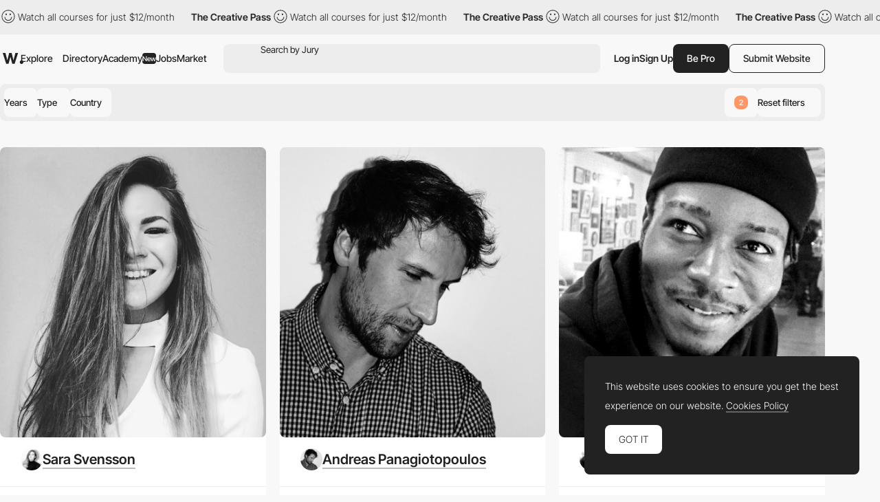

--- FILE ---
content_type: text/html; charset=utf-8
request_url: https://www.google.com/recaptcha/api2/anchor?ar=1&k=6LdYct0kAAAAAHlky5jhQhrvSRt_4vOJkzbVs2Oa&co=aHR0cDovL3d3dy5hd3d3YXJkcy5jb206ODA4MA..&hl=en&v=N67nZn4AqZkNcbeMu4prBgzg&size=invisible&anchor-ms=20000&execute-ms=30000&cb=r2v3pxpq7u0o
body_size: 48797
content:
<!DOCTYPE HTML><html dir="ltr" lang="en"><head><meta http-equiv="Content-Type" content="text/html; charset=UTF-8">
<meta http-equiv="X-UA-Compatible" content="IE=edge">
<title>reCAPTCHA</title>
<style type="text/css">
/* cyrillic-ext */
@font-face {
  font-family: 'Roboto';
  font-style: normal;
  font-weight: 400;
  font-stretch: 100%;
  src: url(//fonts.gstatic.com/s/roboto/v48/KFO7CnqEu92Fr1ME7kSn66aGLdTylUAMa3GUBHMdazTgWw.woff2) format('woff2');
  unicode-range: U+0460-052F, U+1C80-1C8A, U+20B4, U+2DE0-2DFF, U+A640-A69F, U+FE2E-FE2F;
}
/* cyrillic */
@font-face {
  font-family: 'Roboto';
  font-style: normal;
  font-weight: 400;
  font-stretch: 100%;
  src: url(//fonts.gstatic.com/s/roboto/v48/KFO7CnqEu92Fr1ME7kSn66aGLdTylUAMa3iUBHMdazTgWw.woff2) format('woff2');
  unicode-range: U+0301, U+0400-045F, U+0490-0491, U+04B0-04B1, U+2116;
}
/* greek-ext */
@font-face {
  font-family: 'Roboto';
  font-style: normal;
  font-weight: 400;
  font-stretch: 100%;
  src: url(//fonts.gstatic.com/s/roboto/v48/KFO7CnqEu92Fr1ME7kSn66aGLdTylUAMa3CUBHMdazTgWw.woff2) format('woff2');
  unicode-range: U+1F00-1FFF;
}
/* greek */
@font-face {
  font-family: 'Roboto';
  font-style: normal;
  font-weight: 400;
  font-stretch: 100%;
  src: url(//fonts.gstatic.com/s/roboto/v48/KFO7CnqEu92Fr1ME7kSn66aGLdTylUAMa3-UBHMdazTgWw.woff2) format('woff2');
  unicode-range: U+0370-0377, U+037A-037F, U+0384-038A, U+038C, U+038E-03A1, U+03A3-03FF;
}
/* math */
@font-face {
  font-family: 'Roboto';
  font-style: normal;
  font-weight: 400;
  font-stretch: 100%;
  src: url(//fonts.gstatic.com/s/roboto/v48/KFO7CnqEu92Fr1ME7kSn66aGLdTylUAMawCUBHMdazTgWw.woff2) format('woff2');
  unicode-range: U+0302-0303, U+0305, U+0307-0308, U+0310, U+0312, U+0315, U+031A, U+0326-0327, U+032C, U+032F-0330, U+0332-0333, U+0338, U+033A, U+0346, U+034D, U+0391-03A1, U+03A3-03A9, U+03B1-03C9, U+03D1, U+03D5-03D6, U+03F0-03F1, U+03F4-03F5, U+2016-2017, U+2034-2038, U+203C, U+2040, U+2043, U+2047, U+2050, U+2057, U+205F, U+2070-2071, U+2074-208E, U+2090-209C, U+20D0-20DC, U+20E1, U+20E5-20EF, U+2100-2112, U+2114-2115, U+2117-2121, U+2123-214F, U+2190, U+2192, U+2194-21AE, U+21B0-21E5, U+21F1-21F2, U+21F4-2211, U+2213-2214, U+2216-22FF, U+2308-230B, U+2310, U+2319, U+231C-2321, U+2336-237A, U+237C, U+2395, U+239B-23B7, U+23D0, U+23DC-23E1, U+2474-2475, U+25AF, U+25B3, U+25B7, U+25BD, U+25C1, U+25CA, U+25CC, U+25FB, U+266D-266F, U+27C0-27FF, U+2900-2AFF, U+2B0E-2B11, U+2B30-2B4C, U+2BFE, U+3030, U+FF5B, U+FF5D, U+1D400-1D7FF, U+1EE00-1EEFF;
}
/* symbols */
@font-face {
  font-family: 'Roboto';
  font-style: normal;
  font-weight: 400;
  font-stretch: 100%;
  src: url(//fonts.gstatic.com/s/roboto/v48/KFO7CnqEu92Fr1ME7kSn66aGLdTylUAMaxKUBHMdazTgWw.woff2) format('woff2');
  unicode-range: U+0001-000C, U+000E-001F, U+007F-009F, U+20DD-20E0, U+20E2-20E4, U+2150-218F, U+2190, U+2192, U+2194-2199, U+21AF, U+21E6-21F0, U+21F3, U+2218-2219, U+2299, U+22C4-22C6, U+2300-243F, U+2440-244A, U+2460-24FF, U+25A0-27BF, U+2800-28FF, U+2921-2922, U+2981, U+29BF, U+29EB, U+2B00-2BFF, U+4DC0-4DFF, U+FFF9-FFFB, U+10140-1018E, U+10190-1019C, U+101A0, U+101D0-101FD, U+102E0-102FB, U+10E60-10E7E, U+1D2C0-1D2D3, U+1D2E0-1D37F, U+1F000-1F0FF, U+1F100-1F1AD, U+1F1E6-1F1FF, U+1F30D-1F30F, U+1F315, U+1F31C, U+1F31E, U+1F320-1F32C, U+1F336, U+1F378, U+1F37D, U+1F382, U+1F393-1F39F, U+1F3A7-1F3A8, U+1F3AC-1F3AF, U+1F3C2, U+1F3C4-1F3C6, U+1F3CA-1F3CE, U+1F3D4-1F3E0, U+1F3ED, U+1F3F1-1F3F3, U+1F3F5-1F3F7, U+1F408, U+1F415, U+1F41F, U+1F426, U+1F43F, U+1F441-1F442, U+1F444, U+1F446-1F449, U+1F44C-1F44E, U+1F453, U+1F46A, U+1F47D, U+1F4A3, U+1F4B0, U+1F4B3, U+1F4B9, U+1F4BB, U+1F4BF, U+1F4C8-1F4CB, U+1F4D6, U+1F4DA, U+1F4DF, U+1F4E3-1F4E6, U+1F4EA-1F4ED, U+1F4F7, U+1F4F9-1F4FB, U+1F4FD-1F4FE, U+1F503, U+1F507-1F50B, U+1F50D, U+1F512-1F513, U+1F53E-1F54A, U+1F54F-1F5FA, U+1F610, U+1F650-1F67F, U+1F687, U+1F68D, U+1F691, U+1F694, U+1F698, U+1F6AD, U+1F6B2, U+1F6B9-1F6BA, U+1F6BC, U+1F6C6-1F6CF, U+1F6D3-1F6D7, U+1F6E0-1F6EA, U+1F6F0-1F6F3, U+1F6F7-1F6FC, U+1F700-1F7FF, U+1F800-1F80B, U+1F810-1F847, U+1F850-1F859, U+1F860-1F887, U+1F890-1F8AD, U+1F8B0-1F8BB, U+1F8C0-1F8C1, U+1F900-1F90B, U+1F93B, U+1F946, U+1F984, U+1F996, U+1F9E9, U+1FA00-1FA6F, U+1FA70-1FA7C, U+1FA80-1FA89, U+1FA8F-1FAC6, U+1FACE-1FADC, U+1FADF-1FAE9, U+1FAF0-1FAF8, U+1FB00-1FBFF;
}
/* vietnamese */
@font-face {
  font-family: 'Roboto';
  font-style: normal;
  font-weight: 400;
  font-stretch: 100%;
  src: url(//fonts.gstatic.com/s/roboto/v48/KFO7CnqEu92Fr1ME7kSn66aGLdTylUAMa3OUBHMdazTgWw.woff2) format('woff2');
  unicode-range: U+0102-0103, U+0110-0111, U+0128-0129, U+0168-0169, U+01A0-01A1, U+01AF-01B0, U+0300-0301, U+0303-0304, U+0308-0309, U+0323, U+0329, U+1EA0-1EF9, U+20AB;
}
/* latin-ext */
@font-face {
  font-family: 'Roboto';
  font-style: normal;
  font-weight: 400;
  font-stretch: 100%;
  src: url(//fonts.gstatic.com/s/roboto/v48/KFO7CnqEu92Fr1ME7kSn66aGLdTylUAMa3KUBHMdazTgWw.woff2) format('woff2');
  unicode-range: U+0100-02BA, U+02BD-02C5, U+02C7-02CC, U+02CE-02D7, U+02DD-02FF, U+0304, U+0308, U+0329, U+1D00-1DBF, U+1E00-1E9F, U+1EF2-1EFF, U+2020, U+20A0-20AB, U+20AD-20C0, U+2113, U+2C60-2C7F, U+A720-A7FF;
}
/* latin */
@font-face {
  font-family: 'Roboto';
  font-style: normal;
  font-weight: 400;
  font-stretch: 100%;
  src: url(//fonts.gstatic.com/s/roboto/v48/KFO7CnqEu92Fr1ME7kSn66aGLdTylUAMa3yUBHMdazQ.woff2) format('woff2');
  unicode-range: U+0000-00FF, U+0131, U+0152-0153, U+02BB-02BC, U+02C6, U+02DA, U+02DC, U+0304, U+0308, U+0329, U+2000-206F, U+20AC, U+2122, U+2191, U+2193, U+2212, U+2215, U+FEFF, U+FFFD;
}
/* cyrillic-ext */
@font-face {
  font-family: 'Roboto';
  font-style: normal;
  font-weight: 500;
  font-stretch: 100%;
  src: url(//fonts.gstatic.com/s/roboto/v48/KFO7CnqEu92Fr1ME7kSn66aGLdTylUAMa3GUBHMdazTgWw.woff2) format('woff2');
  unicode-range: U+0460-052F, U+1C80-1C8A, U+20B4, U+2DE0-2DFF, U+A640-A69F, U+FE2E-FE2F;
}
/* cyrillic */
@font-face {
  font-family: 'Roboto';
  font-style: normal;
  font-weight: 500;
  font-stretch: 100%;
  src: url(//fonts.gstatic.com/s/roboto/v48/KFO7CnqEu92Fr1ME7kSn66aGLdTylUAMa3iUBHMdazTgWw.woff2) format('woff2');
  unicode-range: U+0301, U+0400-045F, U+0490-0491, U+04B0-04B1, U+2116;
}
/* greek-ext */
@font-face {
  font-family: 'Roboto';
  font-style: normal;
  font-weight: 500;
  font-stretch: 100%;
  src: url(//fonts.gstatic.com/s/roboto/v48/KFO7CnqEu92Fr1ME7kSn66aGLdTylUAMa3CUBHMdazTgWw.woff2) format('woff2');
  unicode-range: U+1F00-1FFF;
}
/* greek */
@font-face {
  font-family: 'Roboto';
  font-style: normal;
  font-weight: 500;
  font-stretch: 100%;
  src: url(//fonts.gstatic.com/s/roboto/v48/KFO7CnqEu92Fr1ME7kSn66aGLdTylUAMa3-UBHMdazTgWw.woff2) format('woff2');
  unicode-range: U+0370-0377, U+037A-037F, U+0384-038A, U+038C, U+038E-03A1, U+03A3-03FF;
}
/* math */
@font-face {
  font-family: 'Roboto';
  font-style: normal;
  font-weight: 500;
  font-stretch: 100%;
  src: url(//fonts.gstatic.com/s/roboto/v48/KFO7CnqEu92Fr1ME7kSn66aGLdTylUAMawCUBHMdazTgWw.woff2) format('woff2');
  unicode-range: U+0302-0303, U+0305, U+0307-0308, U+0310, U+0312, U+0315, U+031A, U+0326-0327, U+032C, U+032F-0330, U+0332-0333, U+0338, U+033A, U+0346, U+034D, U+0391-03A1, U+03A3-03A9, U+03B1-03C9, U+03D1, U+03D5-03D6, U+03F0-03F1, U+03F4-03F5, U+2016-2017, U+2034-2038, U+203C, U+2040, U+2043, U+2047, U+2050, U+2057, U+205F, U+2070-2071, U+2074-208E, U+2090-209C, U+20D0-20DC, U+20E1, U+20E5-20EF, U+2100-2112, U+2114-2115, U+2117-2121, U+2123-214F, U+2190, U+2192, U+2194-21AE, U+21B0-21E5, U+21F1-21F2, U+21F4-2211, U+2213-2214, U+2216-22FF, U+2308-230B, U+2310, U+2319, U+231C-2321, U+2336-237A, U+237C, U+2395, U+239B-23B7, U+23D0, U+23DC-23E1, U+2474-2475, U+25AF, U+25B3, U+25B7, U+25BD, U+25C1, U+25CA, U+25CC, U+25FB, U+266D-266F, U+27C0-27FF, U+2900-2AFF, U+2B0E-2B11, U+2B30-2B4C, U+2BFE, U+3030, U+FF5B, U+FF5D, U+1D400-1D7FF, U+1EE00-1EEFF;
}
/* symbols */
@font-face {
  font-family: 'Roboto';
  font-style: normal;
  font-weight: 500;
  font-stretch: 100%;
  src: url(//fonts.gstatic.com/s/roboto/v48/KFO7CnqEu92Fr1ME7kSn66aGLdTylUAMaxKUBHMdazTgWw.woff2) format('woff2');
  unicode-range: U+0001-000C, U+000E-001F, U+007F-009F, U+20DD-20E0, U+20E2-20E4, U+2150-218F, U+2190, U+2192, U+2194-2199, U+21AF, U+21E6-21F0, U+21F3, U+2218-2219, U+2299, U+22C4-22C6, U+2300-243F, U+2440-244A, U+2460-24FF, U+25A0-27BF, U+2800-28FF, U+2921-2922, U+2981, U+29BF, U+29EB, U+2B00-2BFF, U+4DC0-4DFF, U+FFF9-FFFB, U+10140-1018E, U+10190-1019C, U+101A0, U+101D0-101FD, U+102E0-102FB, U+10E60-10E7E, U+1D2C0-1D2D3, U+1D2E0-1D37F, U+1F000-1F0FF, U+1F100-1F1AD, U+1F1E6-1F1FF, U+1F30D-1F30F, U+1F315, U+1F31C, U+1F31E, U+1F320-1F32C, U+1F336, U+1F378, U+1F37D, U+1F382, U+1F393-1F39F, U+1F3A7-1F3A8, U+1F3AC-1F3AF, U+1F3C2, U+1F3C4-1F3C6, U+1F3CA-1F3CE, U+1F3D4-1F3E0, U+1F3ED, U+1F3F1-1F3F3, U+1F3F5-1F3F7, U+1F408, U+1F415, U+1F41F, U+1F426, U+1F43F, U+1F441-1F442, U+1F444, U+1F446-1F449, U+1F44C-1F44E, U+1F453, U+1F46A, U+1F47D, U+1F4A3, U+1F4B0, U+1F4B3, U+1F4B9, U+1F4BB, U+1F4BF, U+1F4C8-1F4CB, U+1F4D6, U+1F4DA, U+1F4DF, U+1F4E3-1F4E6, U+1F4EA-1F4ED, U+1F4F7, U+1F4F9-1F4FB, U+1F4FD-1F4FE, U+1F503, U+1F507-1F50B, U+1F50D, U+1F512-1F513, U+1F53E-1F54A, U+1F54F-1F5FA, U+1F610, U+1F650-1F67F, U+1F687, U+1F68D, U+1F691, U+1F694, U+1F698, U+1F6AD, U+1F6B2, U+1F6B9-1F6BA, U+1F6BC, U+1F6C6-1F6CF, U+1F6D3-1F6D7, U+1F6E0-1F6EA, U+1F6F0-1F6F3, U+1F6F7-1F6FC, U+1F700-1F7FF, U+1F800-1F80B, U+1F810-1F847, U+1F850-1F859, U+1F860-1F887, U+1F890-1F8AD, U+1F8B0-1F8BB, U+1F8C0-1F8C1, U+1F900-1F90B, U+1F93B, U+1F946, U+1F984, U+1F996, U+1F9E9, U+1FA00-1FA6F, U+1FA70-1FA7C, U+1FA80-1FA89, U+1FA8F-1FAC6, U+1FACE-1FADC, U+1FADF-1FAE9, U+1FAF0-1FAF8, U+1FB00-1FBFF;
}
/* vietnamese */
@font-face {
  font-family: 'Roboto';
  font-style: normal;
  font-weight: 500;
  font-stretch: 100%;
  src: url(//fonts.gstatic.com/s/roboto/v48/KFO7CnqEu92Fr1ME7kSn66aGLdTylUAMa3OUBHMdazTgWw.woff2) format('woff2');
  unicode-range: U+0102-0103, U+0110-0111, U+0128-0129, U+0168-0169, U+01A0-01A1, U+01AF-01B0, U+0300-0301, U+0303-0304, U+0308-0309, U+0323, U+0329, U+1EA0-1EF9, U+20AB;
}
/* latin-ext */
@font-face {
  font-family: 'Roboto';
  font-style: normal;
  font-weight: 500;
  font-stretch: 100%;
  src: url(//fonts.gstatic.com/s/roboto/v48/KFO7CnqEu92Fr1ME7kSn66aGLdTylUAMa3KUBHMdazTgWw.woff2) format('woff2');
  unicode-range: U+0100-02BA, U+02BD-02C5, U+02C7-02CC, U+02CE-02D7, U+02DD-02FF, U+0304, U+0308, U+0329, U+1D00-1DBF, U+1E00-1E9F, U+1EF2-1EFF, U+2020, U+20A0-20AB, U+20AD-20C0, U+2113, U+2C60-2C7F, U+A720-A7FF;
}
/* latin */
@font-face {
  font-family: 'Roboto';
  font-style: normal;
  font-weight: 500;
  font-stretch: 100%;
  src: url(//fonts.gstatic.com/s/roboto/v48/KFO7CnqEu92Fr1ME7kSn66aGLdTylUAMa3yUBHMdazQ.woff2) format('woff2');
  unicode-range: U+0000-00FF, U+0131, U+0152-0153, U+02BB-02BC, U+02C6, U+02DA, U+02DC, U+0304, U+0308, U+0329, U+2000-206F, U+20AC, U+2122, U+2191, U+2193, U+2212, U+2215, U+FEFF, U+FFFD;
}
/* cyrillic-ext */
@font-face {
  font-family: 'Roboto';
  font-style: normal;
  font-weight: 900;
  font-stretch: 100%;
  src: url(//fonts.gstatic.com/s/roboto/v48/KFO7CnqEu92Fr1ME7kSn66aGLdTylUAMa3GUBHMdazTgWw.woff2) format('woff2');
  unicode-range: U+0460-052F, U+1C80-1C8A, U+20B4, U+2DE0-2DFF, U+A640-A69F, U+FE2E-FE2F;
}
/* cyrillic */
@font-face {
  font-family: 'Roboto';
  font-style: normal;
  font-weight: 900;
  font-stretch: 100%;
  src: url(//fonts.gstatic.com/s/roboto/v48/KFO7CnqEu92Fr1ME7kSn66aGLdTylUAMa3iUBHMdazTgWw.woff2) format('woff2');
  unicode-range: U+0301, U+0400-045F, U+0490-0491, U+04B0-04B1, U+2116;
}
/* greek-ext */
@font-face {
  font-family: 'Roboto';
  font-style: normal;
  font-weight: 900;
  font-stretch: 100%;
  src: url(//fonts.gstatic.com/s/roboto/v48/KFO7CnqEu92Fr1ME7kSn66aGLdTylUAMa3CUBHMdazTgWw.woff2) format('woff2');
  unicode-range: U+1F00-1FFF;
}
/* greek */
@font-face {
  font-family: 'Roboto';
  font-style: normal;
  font-weight: 900;
  font-stretch: 100%;
  src: url(//fonts.gstatic.com/s/roboto/v48/KFO7CnqEu92Fr1ME7kSn66aGLdTylUAMa3-UBHMdazTgWw.woff2) format('woff2');
  unicode-range: U+0370-0377, U+037A-037F, U+0384-038A, U+038C, U+038E-03A1, U+03A3-03FF;
}
/* math */
@font-face {
  font-family: 'Roboto';
  font-style: normal;
  font-weight: 900;
  font-stretch: 100%;
  src: url(//fonts.gstatic.com/s/roboto/v48/KFO7CnqEu92Fr1ME7kSn66aGLdTylUAMawCUBHMdazTgWw.woff2) format('woff2');
  unicode-range: U+0302-0303, U+0305, U+0307-0308, U+0310, U+0312, U+0315, U+031A, U+0326-0327, U+032C, U+032F-0330, U+0332-0333, U+0338, U+033A, U+0346, U+034D, U+0391-03A1, U+03A3-03A9, U+03B1-03C9, U+03D1, U+03D5-03D6, U+03F0-03F1, U+03F4-03F5, U+2016-2017, U+2034-2038, U+203C, U+2040, U+2043, U+2047, U+2050, U+2057, U+205F, U+2070-2071, U+2074-208E, U+2090-209C, U+20D0-20DC, U+20E1, U+20E5-20EF, U+2100-2112, U+2114-2115, U+2117-2121, U+2123-214F, U+2190, U+2192, U+2194-21AE, U+21B0-21E5, U+21F1-21F2, U+21F4-2211, U+2213-2214, U+2216-22FF, U+2308-230B, U+2310, U+2319, U+231C-2321, U+2336-237A, U+237C, U+2395, U+239B-23B7, U+23D0, U+23DC-23E1, U+2474-2475, U+25AF, U+25B3, U+25B7, U+25BD, U+25C1, U+25CA, U+25CC, U+25FB, U+266D-266F, U+27C0-27FF, U+2900-2AFF, U+2B0E-2B11, U+2B30-2B4C, U+2BFE, U+3030, U+FF5B, U+FF5D, U+1D400-1D7FF, U+1EE00-1EEFF;
}
/* symbols */
@font-face {
  font-family: 'Roboto';
  font-style: normal;
  font-weight: 900;
  font-stretch: 100%;
  src: url(//fonts.gstatic.com/s/roboto/v48/KFO7CnqEu92Fr1ME7kSn66aGLdTylUAMaxKUBHMdazTgWw.woff2) format('woff2');
  unicode-range: U+0001-000C, U+000E-001F, U+007F-009F, U+20DD-20E0, U+20E2-20E4, U+2150-218F, U+2190, U+2192, U+2194-2199, U+21AF, U+21E6-21F0, U+21F3, U+2218-2219, U+2299, U+22C4-22C6, U+2300-243F, U+2440-244A, U+2460-24FF, U+25A0-27BF, U+2800-28FF, U+2921-2922, U+2981, U+29BF, U+29EB, U+2B00-2BFF, U+4DC0-4DFF, U+FFF9-FFFB, U+10140-1018E, U+10190-1019C, U+101A0, U+101D0-101FD, U+102E0-102FB, U+10E60-10E7E, U+1D2C0-1D2D3, U+1D2E0-1D37F, U+1F000-1F0FF, U+1F100-1F1AD, U+1F1E6-1F1FF, U+1F30D-1F30F, U+1F315, U+1F31C, U+1F31E, U+1F320-1F32C, U+1F336, U+1F378, U+1F37D, U+1F382, U+1F393-1F39F, U+1F3A7-1F3A8, U+1F3AC-1F3AF, U+1F3C2, U+1F3C4-1F3C6, U+1F3CA-1F3CE, U+1F3D4-1F3E0, U+1F3ED, U+1F3F1-1F3F3, U+1F3F5-1F3F7, U+1F408, U+1F415, U+1F41F, U+1F426, U+1F43F, U+1F441-1F442, U+1F444, U+1F446-1F449, U+1F44C-1F44E, U+1F453, U+1F46A, U+1F47D, U+1F4A3, U+1F4B0, U+1F4B3, U+1F4B9, U+1F4BB, U+1F4BF, U+1F4C8-1F4CB, U+1F4D6, U+1F4DA, U+1F4DF, U+1F4E3-1F4E6, U+1F4EA-1F4ED, U+1F4F7, U+1F4F9-1F4FB, U+1F4FD-1F4FE, U+1F503, U+1F507-1F50B, U+1F50D, U+1F512-1F513, U+1F53E-1F54A, U+1F54F-1F5FA, U+1F610, U+1F650-1F67F, U+1F687, U+1F68D, U+1F691, U+1F694, U+1F698, U+1F6AD, U+1F6B2, U+1F6B9-1F6BA, U+1F6BC, U+1F6C6-1F6CF, U+1F6D3-1F6D7, U+1F6E0-1F6EA, U+1F6F0-1F6F3, U+1F6F7-1F6FC, U+1F700-1F7FF, U+1F800-1F80B, U+1F810-1F847, U+1F850-1F859, U+1F860-1F887, U+1F890-1F8AD, U+1F8B0-1F8BB, U+1F8C0-1F8C1, U+1F900-1F90B, U+1F93B, U+1F946, U+1F984, U+1F996, U+1F9E9, U+1FA00-1FA6F, U+1FA70-1FA7C, U+1FA80-1FA89, U+1FA8F-1FAC6, U+1FACE-1FADC, U+1FADF-1FAE9, U+1FAF0-1FAF8, U+1FB00-1FBFF;
}
/* vietnamese */
@font-face {
  font-family: 'Roboto';
  font-style: normal;
  font-weight: 900;
  font-stretch: 100%;
  src: url(//fonts.gstatic.com/s/roboto/v48/KFO7CnqEu92Fr1ME7kSn66aGLdTylUAMa3OUBHMdazTgWw.woff2) format('woff2');
  unicode-range: U+0102-0103, U+0110-0111, U+0128-0129, U+0168-0169, U+01A0-01A1, U+01AF-01B0, U+0300-0301, U+0303-0304, U+0308-0309, U+0323, U+0329, U+1EA0-1EF9, U+20AB;
}
/* latin-ext */
@font-face {
  font-family: 'Roboto';
  font-style: normal;
  font-weight: 900;
  font-stretch: 100%;
  src: url(//fonts.gstatic.com/s/roboto/v48/KFO7CnqEu92Fr1ME7kSn66aGLdTylUAMa3KUBHMdazTgWw.woff2) format('woff2');
  unicode-range: U+0100-02BA, U+02BD-02C5, U+02C7-02CC, U+02CE-02D7, U+02DD-02FF, U+0304, U+0308, U+0329, U+1D00-1DBF, U+1E00-1E9F, U+1EF2-1EFF, U+2020, U+20A0-20AB, U+20AD-20C0, U+2113, U+2C60-2C7F, U+A720-A7FF;
}
/* latin */
@font-face {
  font-family: 'Roboto';
  font-style: normal;
  font-weight: 900;
  font-stretch: 100%;
  src: url(//fonts.gstatic.com/s/roboto/v48/KFO7CnqEu92Fr1ME7kSn66aGLdTylUAMa3yUBHMdazQ.woff2) format('woff2');
  unicode-range: U+0000-00FF, U+0131, U+0152-0153, U+02BB-02BC, U+02C6, U+02DA, U+02DC, U+0304, U+0308, U+0329, U+2000-206F, U+20AC, U+2122, U+2191, U+2193, U+2212, U+2215, U+FEFF, U+FFFD;
}

</style>
<link rel="stylesheet" type="text/css" href="https://www.gstatic.com/recaptcha/releases/N67nZn4AqZkNcbeMu4prBgzg/styles__ltr.css">
<script nonce="A7pTwYCJRcnwRQTD299rGg" type="text/javascript">window['__recaptcha_api'] = 'https://www.google.com/recaptcha/api2/';</script>
<script type="text/javascript" src="https://www.gstatic.com/recaptcha/releases/N67nZn4AqZkNcbeMu4prBgzg/recaptcha__en.js" nonce="A7pTwYCJRcnwRQTD299rGg">
      
    </script></head>
<body><div id="rc-anchor-alert" class="rc-anchor-alert"></div>
<input type="hidden" id="recaptcha-token" value="[base64]">
<script type="text/javascript" nonce="A7pTwYCJRcnwRQTD299rGg">
      recaptcha.anchor.Main.init("[\x22ainput\x22,[\x22bgdata\x22,\x22\x22,\[base64]/[base64]/MjU1Ong/[base64]/[base64]/[base64]/[base64]/[base64]/[base64]/[base64]/[base64]/[base64]/[base64]/[base64]/[base64]/[base64]/[base64]/[base64]\\u003d\x22,\[base64]\x22,\x22w44tw4/CmcK1wrcew5/Dq8ONw4nDllRKdjNzSixFIgrDh8Odw6HCicOsZCNwEBfCsMKYOmRZw6BJSm9Ww6QpXwtIIMKkw4vCsgERZsO2ZsOTV8Kmw55/w5fDvRtdw4XDtsO2bsKyBcK1LsOhwowCeD7Cg2nCi8KDRMObHi/DhUETKj11wrEUw7TDmMKew6VjVcObwrZjw5PClyJVwofDmCrDp8OdJClbwqlaH15Hw5LCnXvDncKKDcKPXB4TZMOfwofCpxrCjcK5WsKVwqTCtmjDvlgTLMKyLGHCo8KwwokqwrzDvGHDh2tkw7dFYDTDhMKuKsOjw5fDtTtKTBJoW8K0XcKOMh/[base64]/[base64]/wq/[base64]/Cn8KsX2fDiTfDhXnCtWQdw45HSC/Cm8OUfcKdw5rCisKRw4XCg3QxNMKmZC/DscK1w7/CuzHCiiDCosOia8O6S8Kdw7RiwpvCqB1FImh3w4VPwoxgKnlgc2ZTw5Iaw5pSw43DlXoIG37Cj8KTw7tfw6kPw7zCnsK7wofDmsKcRcORaA94w5BAwq82w68Ww5c5wq/[base64]/DgMK2w6thGilaw4DDvsK5bRTDui9gw5jDvMKwwq7CpsKvbMKce2BXfiIdwo4kwrdWw7hBwr7CmVTDo3vDkyBIw6zDjnwNw4JYQ3VOwqLChwbCq8KxJQh/[base64]/Ck2VZSsO/CsKvw6FjF8Kqw4M+QsKyw5/CuhxdYS0nAHLDtQk6wqsfeEQpdRoyw5QMwq7DtTFHIMOMQADDiWfCsHLDqcOIQcKMw74beSECwqY3XEs3asO6UUsFwrnDtjJBwrVpRcKnKzFqLcOnw7rDgMOuwpPDhsOPRsO1wpRCYcKxw5fDpMODwpvDglstBx/DiGknwpzCj03CsCg1wrY0NMOHwpXDjcOOw6/CrcO+F3DDonkxw6XDhcOhLsK0w4oQw7bCnX7DgCDCnAfCjURnZsOTUDbDhCFvw5jDplwnwrpYw6ptAknDtsKrP8OCCcOcUMOxbMOUX8OyAHNUIsKaCMO1ZXQTwqvCqhHDlW/CjgbDlhPDn1s7w4sAYcOMVmQtwprDrwohFmLCimIvwpDDuEDDoMKTw4jCj2gDw6/CoSgowq/[base64]/CicOHwpJNwogRT1jDjHgOwofDpMK0woDDtsKnwq91IxHCn8KqEl06wrjDtcKeKhEYA8OXwrnCuDjDtcKBRGAOwp/CrMKHEMOOdWLCqcOxw4LCg8Kdw4XDq0R9w5FFcj97w75hZGIlG1DDq8OlCXLChnHCqXHDuMObNkHCs8KwEB3CvknCrVR0AsOhwoPCm2/DoVARE27Dt33DqcKswpomF20Id8KQY8KHwonCvsO4Jg3CmxXDmMOzF8OVwpPDkcKqQ2rDkF7DiypawpnCgcOdMcObezRGfU3CvMKuGcOfKMKbFXTCrsKIDcKqH2rDlCrDlsOhAsKQwqR0woHCt8O0w7XDsDwaMVHDnWIrwr/CksKbc8KfwqTDhgnCpcKswp/DocKHfmjCocOGHkcVwpMZJ3/Cs8Olw4jDh8O1anlRw6IBw5fDo1Nyw5oxeG7DkSR7w6fDvk3CmDHCrMKsTB3DkcOFwqrDvsKXw7Y0ay4Iw7MvT8OrS8O4K1vDvsKfwqHCq8KgHMKSwqM5L8Ovwq/CjsKQw7xPC8KqVcOEVR/Cv8KUwp0ewpcAwp7DmVvDicKfw4/DuVXCo8KLwp/Cp8KEOMO1XAt1w7zCmVQMKMKVwrfDo8KGw6rClMKrfMKDw7zDoMKcJ8OkwprDr8KUw7nDgy0MQWcNw57DuD/Crnwyw4obMxB/[base64]/DkcKyE0FDI1N+w4tyw7bCqsOcIgXCn8O2MGfDp8OWw63CqFjCqcKTdcKFbMKuwqJOwoR3wojDnw3Ch1/[base64]/ClsKowqvCgwxIw5E3ZMOFw6rCpnLCh8KdasOSw6nCpBQ1NxHDlsOhwqXCgBYOaQjDh8KUeMKkw5NNworDv8KlVlXClkPDsR7CpsKrwqfDtUFhTsOhGsOVK8KUwqV/wprDnzDDoMOUw5YqA8KOYMKNZcONYcKhwqB+w6xsw7tfZ8Ojw6fDpcKEw45Uwo/Du8Omw5ROwq0ewoMCw7LDglFqwp0aw7jDiMK9wofCoA7CjhjCuAbDjELDq8OGwprCi8OXwr5BPSgfA0t3V1vCgQrDicO2w7LDjcKoasKBw5FMGxXCkVUsZznDr15IDMOSacKtPRzCtWXCsSjCtW/CgT/CiMOfL1Jww6/CvsKuPjzCssKBdsKOwrYkwoHDvcO0wr/[base64]/JcOdw7vDkx3DqVYdS8Obw7TCvF3Ct3wywrXDucK6w4nCvsK8clHDh8KXwqArwobCt8OUwofDtU/Dj8OGwovDpxnCjsKUw7nDoULDpcK2aSDDtMKqwo3DplnDggzDkyAXw7FdMsOUfsKpwovChQLCgcODw6xOB8KYwpTCscK0YyIzw4DDtmnCt8KkwoR1wr8VFcKcK8OmIsKNbyk1wpJ8BsK2wo/CinLCvjhzw5nCgMKHLcK2w4t6R8K9WhIMwrRRwq5lUcKZD8OvdsO8RzN0wrXCp8KwYWxKP2AQRj0BRXTCl2ZdXcO1asOZwp/DqMKiWhZAXMODPX85U8K0wrjDsytpw5JyUAXDoUFsK1fDvcO4w7/DuMKdHQLCr3R8GUXCjF7DpcObHm7CmRQZwq/DmsOnw7zDnmDDn3ECw73CjMOowqc+w5/CgMOEf8OHBcOfw6jCksKDOSMyEmDCnsOJA8ONwowJB8KMK0rDpMOVWsK6CTzClU7CuMOyw5rCgkjCpsK0FMOaw5XDvCZTJw7CrzAEwrrDnsKqb8OIasKtPsK7wr3CpF3Cq8KDwqLCj8KvYl5Ow5bDnsOuwonCvEc3fMOuwrLDozVaw7/DhcKKw6zCusO2wobDoMKeGsONwprCpF/DhlnDgQQ1w598wpjChX9ywrzDpsK2wrDDsQViQD5mIsKoacKYZcKResKUX1dWwqQwwo0Ow5pFBW3DuSoABsKJFcK9w5IPwojDscKyTFfCvQsMw5IFwr7CtnJNw4dPwqkdFGHDsVo7CHBUw5jDt8OqOMKAYF/Dl8OnwrhkwpnDqsOeBMO6wqlow6BKJmxIw5VzCEnDvj7DoxbDmULDtTvDmxY+w7TCvB/DpcOfw5XDogfCrcO6dRlywrpSw5wmwo7DpMOJfAR0wrEdwqlzdsK2e8O5RsOpWEtWUcK1KgjDlMOWbcKzSDdnwr3DusOgw5vDhcKqNnUiw7tPax/[base64]/[base64]/wo/DpMOpaEbDjGQsw7fDuAo/wq8DGFrDugF/w7QQFSXDvRbDpWvComNuMHE9AcKjw71ADMKXMQbDocOHwrHDmcO1BMOYdMKGw73DrTzDjcKGTUoAw73Dk3jDlsORNMOoBcOuw47CscKHUcK2wrzChsOHZ8KNwrrDrMOLwofDoMOuewEDw7bCnzrCpsKhw7x3NsKkwpJ8I8OSGcO3QwnDq8OfRsKse8O/wo8IWMKJwpjDlFd4wpNKEzExVcOrUC/CgGAKHsOzdMOdw7LCpwvCnljDsUs1w7HCm086woLCmgBsZTzDkMO0wroUw51FZCDCn00awqXClldiDkzDs8Kbw6fCh2ASVMKIw55EwoLCscKLw5LDmMKWJ8O1wpo6CsKpVcOdKsKeDVoiw7LCucKrNMOifxVgJMOINg/CkcOvw50pcinDrXTDjBTCnsOmworCqh/CsHHCncOmwpMLw4pzwoNnwqzCtMKrwobCqxxkwq1/SlbCmsKJwohHBnUHIzh/QkzCp8KMUwBDDkB0P8OsKMOwJcKNWynCksOiLhTDoMK1AMKEw6jDtjJ1Dnk+w6InYcObwqnCjS9OXMK4agDCmsORw6d1w7I/bsO3HBPDpTLDljwKw408w4/CocK0w6jCn1o1I15sfMOGGsOtB8Ohw7nDvQ1NwqHDgsOfKzAbVcO8RsOawrrCu8O8djPDqcKZwosmw7NzGATDoMOTez/[base64]/CsTQtw6cDB8K0w68FwodVWsKow4/DhSrDlAJ+wpzCpcKMNBTDp8OXwpAgOsKhNi3DqXfCssO4w7bDmSnDm8KtXhHDnTHDhglffcKJw6Qpw780w6powo9Wwp4bSHNEAWBNWcOgw4DDkcKuYXbCkmfDj8Oaw7x8wqPCr8KGMALCu3wLIsOYIsOIJS/[base64]/w77DjXY8w6LCsMKjFMONUsKAFsK6H1bCuVsxbUjDqsOwwoB5HMO+w4zDp8K+alDCqifDisKaCcKIwqYwwrTDt8OzwoLDkMKRXMODw4vDpWldcsOwwpvCkcO4KU3DtG8dAMOiBUJrw6PClsOOXgPDv3Q8SsOcwqJuQXlsex/DssK6w6tCX8ObISzDt3DCpsKYwodfw5FzworDvgnDiVI3w6TClsKvwooUF8KcVMO4LHLClcKGIHg8wpVpIFwadm7ClsOmwrN8TQ9BHcKJw7bChl/DmcOdw7sgw78bwprDrMK1XWUtUsK0eBPCoCvDl8KOw6taFmDCi8KCRUXDo8Kvw4Yzw6twwqNwWW/[base64]/DkcKowoDCoWFcwqbDtA3DlCLCpiYPeGxrwrfCi1fChsKdeMOpwoklIMK8LMO1wr/CgUl/YnkyIsKTw4ILwp9Nw61OwobDtDLCocOgw4Q8w5XDmmwJw5NeWsOLJH/CjsKYw7PDpz3Ds8KPwqfCpwFVwpxJwrUdwpxXw5AdI8OGOhrDm0rCncKXAnPCuMOpw7nCp8OFDCgJw6vChD0IeXTDjz7DhH4dwqtRwovDr8OcDxRQwr4OPcKDRTHCsG5/eMOmw7LDswLDs8KiwqEERQHClV12AlTCsVIdw63CmHUow5fCh8KwB07CpsOvw6fDkQZiTUlkw4NLGzrChXAYwqHDu8KewrDDoTrCq8OjbULCmXLCmk9xMiQ4w64iUcO6aMKyw4fDgQPDvW/DjkV8RVAgwpcYBsKQwothw7sNYAgePsO6VQLCtsO2f18awqnDoGPDrnfDiW/DkX5hG3lcw7AXw4LDil7DuSDDpMOKw6AIwo/CrR0PSVUVw5zCp01VPAJGQzHCsMO2wo4hwrY5wpoJCMKLE8Knw64JwowRbSDDqMO7w6xmwqPCgzMUw4A6TMOtwp3DrsKpW8OmBVfDpcOSwo/[base64]/wo8Xw53DpE7Cp8KiU8KKw6jDssKjw5LDli1uZFgvw7hYP8Kgw4gvPQfDihXCtsOjw7zDhcK8w5XCvcKSNF/DlcKgw6DCoRjDosKfDmrDoMOOwpPDomrCkR4jwp8ww4jDj8OsHV9pfiTCtcKYwprDhMKQV8KnCsOhDMK7U8K9OsO5UxjClAV2P8KLwrbCn8OXwo7Chz8EEcOCw4fDosK/Ggwiw5PDiMOiJXDCrStaUj/DnQY6ZMKZIAnDlCQUfkXChMKjdjvCnVUzwp4oEsOrQsKMw4vDl8O9wqlOwpnClBbChMK7wqvCl3kQw4jDo8K1w5M9w6pIMMOew5IhLMOYUj0QwrfChsKXw6xPwpJ3wrLDjMKGacONP8OEOMKbJ8Kzw5gCNCHDrU7DrsO/wqAPK8OmY8K9CSrDu8Kew4kwwpXCtxnDvS3ChMK1wo8Kw74YasKqwrbDqMOBKcO+ZMKvwqLDs25Zw5xuUwdSw6o2woIswpQyUzkHwrfCnixMecKQwrcdw6TDiB3Cshx0fn7DgEvCt8Owwr50wqnCux7Ds8Obwo3Ck8OPSgJywrbCrcOJUMOAw6fChxzCi2/CtsKZw4jDlMKxaHnCqkvDhFLDmMKAR8OCYRseJkA5w5nDvgFJw4LCr8KPZ8OSwpnDtEFOwrtyUcKjw7UlAm8TIxLCmSHCvh1tQcO4w5VbSsOowq4wQgDCsWoTw4LDhsKmO8Kbd8KbMMOLwrrCt8Klw6lkw4FXRcOfZlPDiWc1w6HDvx/DmgsUw6BYA8O/wr9jwoPCucOKwodCBT4xwr/[base64]/ClMOtA1bCkm/CusOsw7VewocVwqlZRBjComfCq8KhwrMjwp8GVygEw6A/[base64]/CqiZrPBrCpXHDihjCssOJJ8OswqfCuSbCnxfDksOvcWYWYsO2HMKZTyYgG0dPw7XCjWhLwonClcKdwqwzw6LCjsKjw489TXgnL8O1w5PDri5nAcOfHzM9ElwZw4s/H8KMwrTDlg1+PmNDP8Oiwr8swroSwpPCssO4w5IlRMO0QMOcIy/DjcOQw4xCOsKnCgI6f8OdB3LDojgVwrocH8OsQsOZwpxtOTxXRsOJNR7DmkJxURjDilPCnTMweMOJw4HDqMKOXglDwrITw6djw5RTfDAWwogzwo7CtXjDgMK1Y3w3FMKQDDkrwpcqfGJ/[base64]/w4YwwppRDiVHb2XDpsKRw4EUYl7Cj8ONR8KIwr3DhMOqZsOjSV/DqBrChAMyw7LCqMOzLHTCgcOOSsK0wrgEw5bDpBk6wr95EkMvw7nDvFTCtMOGM8O1w4/DnMOHwobCqgXDosKEfcOYwoEawo7DosK2w4/Cu8KMb8KTU3xAdsK3Mg3DkRfDuMO4bcORwrrCi8OTOxs+w5vDl8OOwrIfw7jCpx/DsMO2w47DqMOZw5TCs8OVw6E1Ay12Mh3CrDUow6I1wq1bDFdVEFLCmMO1w7XCt1vCnsOJKyvCuTLCpsKYD8OTEn7CrcOZCMKmwohaLUNXBcKmw6NQw7/DtwtYwq7DtMKnZsK8woE6w644F8O3DzrCtcK7HMKdIAw1wpDCssKuLsK5w7ICwpt1aDhmw6jDowshF8KbAsKBSnc0w6w4w4jCs8KxAcOZw4FMPcOINMKsSDs9wqvDmsKDCsKlOcKSEMO/X8ONbMKXAWkdHcK4wr0ZwqzCjsOFw6ZrHEDCm8OYw4DDtxRyMk5vwozDhDkaw5HCqzHDu8Kgw7o3QCnCg8OgKSzDrsO1X2/CtRnCgFJKdcKnw6HDlsKpwod5GcKiH8Kdw485w5TCqn1AccOjesOPbwsaw5XDqVhKwqpxLsKzXMOsN2fDuhw3K8KXwp/DrRXCtcO7TMOVYVEaAmA/[base64]/Co13DiBwRw6ozwpXCucKVw5PDgyMiW8OKw5LDmMK7U8OFwoXDhsKowpfCgi9xw5EWwrFlw4gBwp7CvB8zw4tfAwPDqsKASCLDpRrDs8OKFMOxw4BEw5o0EsOGwqbCi8OgJ1nCnjkZAgfDlQUMwpQRwp3DlEorXVvCqWJkXMKdZUpXw7VpTT5MwrfDo8K8JHQ/[base64]/NwwrwrbCq0bDuijCpsOGw5gPwqQOw7LDqcKbw6FXTsOCwq/DncOSDAbCsWjDh8KTwoE3wrRKw5UZMEjCk1h9wr4YXCPCksOSQcKpB2/DqUI6BsOHwp8kaGAZJcO2w6DCoghhwqXDqsKfw7XDosOPFgtAQcKNwqPCu8OvTS/ClsOow6LClDTDusOTwrHCpMKewrlKMjbCjcKYXsOhXz3CvMOYw4fChixzwrzDh0oAw57Cox8TwqTCv8Kww7BPw4AAw6rDo8KDRMOHwrfDqSx7w7MTwrJaw6jDrsK4w7RTw4wwEMOGJ3/DjkfDr8K7w5k7w6pDwr5nw6dMQgIAUMKvPsKYwrM/HHjDnyHDpcODbEcVB8OtOXp3wpgNw7/DjcK5wpPCscKvV8KWVsOTDEDDh8O2dMK3w5jChcKBHsKqwrDDhEPDn1vCviXCsQ8fHcKeIcONd2TDl8KqCnw/wp/CvRTCtTpVwqPDnMOPw7gwwq3Dq8OITMKEZ8OBbMOHw6AtERPCj0lrRDbCoMOQfD8IJcKcw5hMwqMLEsO0w5pTwq5hwrRJBsOPBcK5wqBsUSo9w7U2wqTDqsKsZcO7NgbDr8OVwoQgw6/CjcOcQMO5w5bCuMO2w4V7w5jCk8OTIn3DtFAlwpbDo8OkUzFTa8OwWH7CqsKkw7shwrTDocKAwrVJwonCp2gWw6ozwqIvwolJdT7CoTrCuU7CgQ/Cu8OEcRHCr1N5PcK3bCbDncOcw5YXXwd9XCpSeMKVwqPCq8OsHyvDohQtSUMEcCHDrjNKARsFUlYBd8KLbUjDs8Orc8K8wpfCgsKKREkYShDCiMOOVsKew5XDjR7Dp1PDncKKwq/CuCJVCsOHwrjCkXvClELCjMKIwrLDqsOvbk9LHnHDj1oRaDRaK8O+wpHCtHJAYkhhFgDCo8KLEMOfYsOeO8KtKsOpwp9sHyfDq8OUIXTDvsOEw4YtP8Odw6krwrnCgHUZwrrDpldrO8KqUcKOZ8OSFATCgH/Dp3hEwqvDn0zCoEcaRkHDicOzasOgYWHDil9WD8KbwrlMJCbCmQxdwolKw4bCicKqwoombz/DhhvCgn46w4TDjDUtwrTDhFM2woDCkEdCw7HCgSsNwokIw4UPwqU+w7tMw4YcB8K7wrTDkWvCvsOxAMKIf8K+wonCkxtRVDIxd8KHw4/CjcO0HcOVwqBuw49CICRFw5nCuAUfw5HCqyp6w7XCo3Fdw78Ow5TDhzc/wrk4w7LDucKhU2/Dsjh0OsOKVcKRw57CqsKTaVgnMsOPwr3CiD/ClsOJw6TDjMK7JMOvFQJHZQAvw6fCjFlNw63DvcKWwqxKwqE7wqbCjT/Co8ODVsK3wotubHssD8Oxwosnw5fCqcOhwqZrE8KrNcOxW3DDjsORw67CmCfCmsKMOsOTVMOaKWl3YhIhwrt8w78Zw4PDlR/[base64]/w5opwpLDtMKOKAvDtcKYwokawqPDrWsgw6dJFnApSgzChlbCulofw6QvesOEAxMZw6bCv8ORw5PDkysCQMOzw6tPam8jwr7CnMKSwoTDhMKEw6DCr8OkwpvDmcKbUGFFwrbCly9nCVPDpMOFAcOjw5HDqsO9w6Ntw6/Co8Kuw6LCisKdG2LCgCh0w4jCpnbCtXDDpcO8w6A2csKOS8KtcFjChlYKw4HCiMK8wpUnwrjDi8KqwrnCrXwAAMKTwrTDjsKbwo5SV8OpAHvDjMOdcH7Du8KtLMKzf1QjQWV6wo0me24HbsOrQMOsw7DCvsKqwoUQccKOXsK4CD9TGsKTw5LDtwXDll/CrCvCsXdvR8KrdsONw4UHw5MlwqpwPyHCksKvdAjCnMO0esK5w6FEw6h+WsKNw5zCtcOzwqHDlAvDvMKHw4zCu8KGYWDCrkU0d8ODwo/DkcKywp5GLTZkEjLDp3p4w4nCjx8Rw6nCvMKyw6XCpMOmw7DDg2vCqcKlw7jDrEPDqEbCtMKDUwRLw7w+RG7CmsK9w5HCoEjCmWjDosK9YwZPwr1Lw4crTX0WfUR/UTRxFMKJN8ORDsK9wqTDojXCucOww5dHYDN8OXvCtVAsw7/[base64]/CpcKjwp4Aw712BcO0wpM7NlEHXVt9w5kycyXDuVImwo/DlMKnVHgvVsK/[base64]/ClUHCm0vDvFlrwpPDucK5w7nCsxY7wolsw5FWGMOYw6fCr8O7woPCs8KMTVgawpPCt8KqfxXDrMOgw5Mvw53Dp8KEw6NjXGvDqsKlEw/Dv8KOwpI+VTdQwrlmEcO+wprCvcOLBnwcwrAOZMOXwpZ0IQgcw6AjR3fDqcKBR1XDmGEIScOQw7DCisOiw4bDgMObw5h8wpPDrcKawpdyw7TDv8O1wqPCsMOvQA87w63CpsOEw6HDgQoQPAlOw5DCncOXG0HDi3/DvMO+FXjCpMKAfcKYwrrDm8O8w4DCmMK0wqZ+w487wqpfw4LDsG7Clm3CsU3DvcKLwoLDki15wpgeQsKVH8K4A8OcwpzCn8KaV8K/wo50KlVhJsKnbsOtw7oGwrRnXsK6w7onfzdAw7olQcKCwpsbw7fDiV9DTB3Dg8Ovwo/[base64]/wqjCpm/DhDB6wo/CkgnCpcKVNl0Xw5zDrcKQEGPCucKBwoUpCV/DqFfCv8K+wp/ClhAlwrbCkRLCuMO3wooKwoIBw7rDkxIjQsKlw7LDol8jE8OkZMKuOgnDucKsRjTCvsKew60WwogPJQfCocOdwqMvZcOKwowEb8OvZcOgb8OoDg5+woEZw5tmw7DDjyHDkT/CvcKFwr/CsMKiDMKlw4TClDLDmcOkccOZUE8WUQAjI8ObwqnCgQJDw5HCqFXCpDPDmBVSwrbDk8Kfw7VMYndnw6jCvEXDjsKndlsWw4V6ecKDw5smwrdjw7bDr0/[base64]/CtFgow6h8wqTCvA3Cp8O0w4DCv8OFAsOlBcO1JsO2FcKAw6Fpe8Ksw6bDoT84DMOsIcOeYMOJHcKQMw3CncOlwqcGWkXDkgrDvcOnw7XCuQETwothwo/DqAjCoUMCwqLDmMKTw7XDvRl2w60eC8K6NMOGwqlaS8KiE0UbwojCoSnDvMK/wqQQBcKnJQcawoYrwrQSHjfDhCk4w7wWw49Hw7vCil/CglVow7nDijckK1LCr0lTwrbCoG/Dv2HDisKpX3Qtw7zCmBzDpgzDpMKmw5nCscKYwrBDwqZEXxbCtG0nw5rCvcKvD8KrwoXCmcKBwps0BcOaPMKAwrNsw6kOeT0RbDnDkcOAw5fDkyHCrUbDrEfDmFd/RQRKNArClcKoMR8Xw6rCpcO6wo54JcOMwpVWUXfClHYuw7/[base64]/CtMKFSAcYw6M8wpfCijbCtcOCZ8O5HTHDh8OrwqRzwrgsw7PDmTnDomxRwoUSMBjDuQEiJsOWwpzDuV4ww6PCsMOiHVsgw5HDrsObw4nDusKZVDJ1w4wPwqjCj2EMRhvCgD/[base64]/DjsKFw4thwoHCnsOvw4zCp0x+fivCgsKbwrTDpHlzw5t0wonCnFl/w6vCrFXDo8KywrB9w53Dr8OpwrwNXcOfMsOiwqjDiMKtwqV1eVUYw7JGw4/ChjjCqhUrXmshaVDCqsKoCMKew7hlUsKVf8KbECtsfsKnCzU+w4FSw5NPPsKxa8KvwrbCvEbCvA03P8K4wq7DkR4MYcKtUsO2a3EDw7/DgcOTTk/[base64]/DncKNwrTDqjQ0wpPCg3/ClsK4woxcawnDhcOOwoHCjsO4wp5vw5HCtk8kATvCmjfCog0TUmLCvywvw5fDuAooEcK4CkZuJcKxwqXDuMOQwrHDo0AzHcKzBcKqNcOrw5wuDMKzAcK8wqzDikXCr8KOwrNWwp/DtQ4dCHzChsORwolZH2Qgw5xww7Ikb8KMw5vChEQdw7wCKx/DtcKlwq1+w57DnMKpUMKhSzEaLj9NacObwpzDjcKUfRxKw400w7zDicOMw7sDw7jCqyMNw6nCmSXCglfCmcKEwqkswp3DicOHwr0gw6vDjMOvw5rDssOYasORC0rDs24rwqHCl8K0w5ZgwqLDpcOBw74BPmLDo8OUw7kKwrRiwqjClxFFw4krwonDm25/[base64]/fMKkw7bCgcO1w5gHYRXCg0AWAH4rw6E3wp1fwrfCqgvDoGVBTQjDp8OgDGfCjBLCtsOtOgvDjcK/[base64]/CncKHFlkaw4XCnFt4wq/DuFjCtDrDiB7CtgJ6wrjDvMKvwrbCs8OQwo93TcOwSsO4Y8K4C23CgMK3cCRNw47DtTV/wrg/DSIOFE0WwqzCjMOFwpDDgsKZwpYOw5U1axAxwqZaKBXCr8Ofwo/DsMKAwqTCrzfCr1F1w6zCocKMWsOtaw7Dr2TDiE/[base64]/Dh8Ogw6ooSmHCkydmw43Dr0/Du8KrYsKIfMKqJQfChsKecSrDrHgOZMK1eMO6w7sOw6VAAS57w4xEw7EvbcOZEcK+wqp/FMOvw6fDuMKgLVVVw652w47Djy19w5LCoMKBOwrDrcKBw6s/[base64]/wrjCiEx5TsO1MsOOwpVKJXfDqFPDikrDs1HCs8Kww6h6wrTDtMO4wqMIC3PCpHnDjBdow7w/XV3Dj1jCjcKzw61UJlhyw5bCo8KjwprCt8KELXoNwpsUw5xXHRoLfcKKYEPDkcOgw7HCt8KbwqHDj8OVwoTCijvCicOfKS3CpgI6GVQZwpfDhMOCPMKqLcKDCXvDgMKiw5I/RsKHAk8pS8OyZcK4ThzCrTTDhsOfwqHDhMO1F8Oww5jDqcKSw5bDsko7w5olw6ANZmNrZUBlw6bDu1TCsyHCtyrDumzDnGvDvXbDtcKUw5ZcH2LCpTdlI8O4woQBwoPDtMK/[base64]/[base64]/[base64]/w6rCvcKHNSIbwpfCl8O3wqNyw7Qqw4nCghpfw60DHg9ywrHDosOYwq7CvzjDuhBAU8KgJsOiw5HDp8Osw6JzKXp5RCk4Y8O4ZMOQGsOTDFfCqsKJeMK4KcOAwrnDnQHDhQcxfRxkw5HDt8KWSw/ClMO+dEHCr8KkVgnDnQ7DlHDDszDCncKkw4Emw4zCuHJcXT/[base64]/CkMKDd0PCtDpqwovDuRV4w5gwFMOaC8K4NCE0wqAnXsOUwpjCjMKNDcOxOsKBwqdoRWfCtsODf8KrXsK5HEctwo0bw6ssW8OnwqrCh8OIwoR1IcKxaj4Fw6QZw63Cq2PDlMKzwoIywqHDjMKtMMO4I8KaaQN+wrxOCwrDl8KGHmoXw7zCpsKnV8OfAk/CgFrCohUJYsK0bMO2VcO8L8O1WcKLGcKRw7DDnBPDrAPDg8KyMmzCm3XCg8K3YcKBwpXDtcOYw496wqjDvmgJGWnCu8KRw5zCgQHDk8Kow48EKsOjLcOASMKIw7A3w7rDkzvDjGnDoy/DqQTCmAzDnsO/[base64]/ChDvDlVvCo8Kww4rDkVDCscOEwpPCvDLCmMOyecKrMAXDhhnCj1rDmsOfK1hgwqzDtsO6w6BNVg9zwqHDnlHDpcKtdRLCq8Oew5fCmMKUw6/[base64]/B1siZkzDvsK6JcKUwrVUFU5Gw6sbfsKNwr/Ds8O0HMK1wqkZS1nDrGDCtX5/CsKUAsO9w5DDtA7DiMKRH8O1WyTCk8OfWkg2RWPCnWvCi8O/[base64]/DmMO9wqExw5BVGRzCtsOyEAXChxBZwoHCpsKlLh/DmTxTworDhcK+w5PDsMKTwpEWwrVYGVIHH8O7w7DDvw/CkXcQbBbDucO2XMKCwrbDjcKMw5zCosKbw6rCsQhVwqN4A8KrYMKKw5vCmk4owqUpTMKNdMKYw7vDncKJwrBjAMOUwodKBMK+azBbw5XCnsOewrXDjhIbWkh2b8OswoXDqhp2w6EVccO1wqAqZMKTw67Cu0hmwptZwopdwoBkwr/ClEbCqMKUCB7Cu23DnsOzNErCm8KeZC3CpMOPXVwjwozCsHLDk8KNZcOYHEzCocKNw5nCqcKowo3Dm10HXWdcX8KOTFATwpVwe8OKwrteMGpLwpnCuxMlID1Rw5DDi8OuBsOQw4Bkw794w7IRwrzDpHBHOxYJIxNaLW7CqsO1fXA/HVnCv0zDqETDnsONOl5NZXgqZMKCwqDDglpxOxAuw4rCtcOgO8OEwqAEc8OtEXM7AnvCu8KKGzDCjxlndMKmw7zChcKdE8KBN8OsLwDDnMOLwpPDmXvDmn9kVsKBwrvDtcO3w5hgw4EMw73Cp1TDihhoGMOow4PCrsOVNzJ5LMOvw7lTwrXDo0/CisKPdW0Jw78twq5/[base64]/Cn8KMw6FPw5fCrsOEPsOoeWJWwrjCl8O5w4NcwobCunvDmhwJWsK0wogYEkUgBcOQeMKLwrbCicKew7vDhMOuw6VUw4LDsMOdP8OAAMOddx/[base64]/DrcOywpJLcHnDkMKewpLDtg9Fwr7DgsKKH8Kgw6HDvDTDosOuwo/CocKVwq7DjMOSwpvDiVfClsObw7pyehJUwqDCpcOsw4HDlxcaKD3CuF4eHsKmJsKgwovCi8KPwqcIwod2LMKHbnLCtHjDoWDDgcOQMcO0w51xAMOoQsOiwo3CkMOkBMO/aMKmw67Dvls1AMOobjPCsmbDkHnDmB4hw5ISMG3DscKbwq7DrMKyJsKXGcKwf8KDc8K6HCBSw4gaBHEmwp/[base64]/[base64]/Do8KLw53Cl8KSJsKKP1HDqFFlw4Ixw5nCmcOOw5/Cn8OSWsK4w5N6woIkwpTCjsOVYGJBQnFXwqIuwpxHwo3DusKFw4/DoSLDpkrDvcKSVAfCt8KyGMOTVcKNYMKkRi/DvMKRwpAsw4fCgXdBRBbDgMKswqc0U8KxMxfCsyPCtGQQwr9GUQx9w6kEX8OHR33CqB3DkMODw6d9w4Zkw4TChl/DjcKCwoN8wpADwqZtwrcURXnCrMOlw512J8OgHcK/wpx/cl5TOBpeI8KCw51lw7bDlVFNw6TDvm1EWcO4E8OweMKdZsOuw7dwRsKhw7cTwoTDiRxpwpY8K8KSwoIYMRlpw78INj7Cl1h6wpEidsOQw4nCjsKEM0Vbw5V/JD3ChjvDnMKNw5QkwoRYw7PDiHzCiMOAwrfDjsOXWgU4w5jCpV7Cv8OEUwTCm8OIG8KwwofDnSHCmcKAVMO5I3zChWxCwrTCrcKEVcOBw7/CrcOaw5jDtyMMw6DCjCwtwpB4wpJiw5vCi8OkKnjDj1Z1QitXUDlUbcOSwr4oJsKyw7Vnw4nDjcK7GcOYwpNbDS0fw4scIDUcwpsqccOoJRsZwrzDlMOxwpsYVsOmS8Kiw4HDhMKhwphgworDpsKlBcO4wo/[base64]/[base64]/DpMK7dX8nWcKnTyxNwqPDqSHDjMKBFFrDvMORDcOhwo/CjcOpw5jCjsKnwrnClxdbwrkXMcKbw48bwqpewp3Cjx/DgsOwUiXDrMOhaHfDjcOodnpiLMOxR8KLwqnCgsOuwrHDuUIRI37DosKhwptCwr/Dn2LCl8KQw63Ds8O3wp1rw5rDgsK6VDvDhAhGFA7DpSgFw5NeOHDDvjXCoMKSdj7DucOZwpEZKRB8BMOKdsKMw53DjcK0wozCuE8FQ0/CjsO1GMKAwpFCRHzCgcKCwrrDvAI5WRbDusKadcKDwpbDjSVrwp15wq3CtcOEZcO0w7/Cp1/CqjwPwq3DnRNMwrLDkMK/wqLDkcKCd8OYw4fCpWjCtlbCqzV9w5/[base64]/Dn8OTV3x2wpLDh1/DvzvCmFZGEU4iTB/DgsO6PC8qwozCpAfDlTvClMO8w5zDv8KSXwnDiAXCvjVDXFXCnAHCkTrDpsKyDyfDuMKkw4TDln9ww4NAw63CjSTCnMKPHcOIw5jDl8OMwpjCmQdLw7XDoCVQw5TCu8Ofwo7DhR1swqbDskzCosK7JsKSwp/Cv0cBwo1TQ0nClsKtwrEEwrFAWGh/w6/DomR/wrBYwqbDqRZ2HRZiw5kqwpbCjCEnw7ZOwrbCrlbDgcOVTsO2w4fCjcKBVcOew5QiTcKIwq0Uwqo6w7nDucOABGkcwrfClMO5wqw/w7TCrSnCh8KRUgzDlR5jwp7CsMKWw65gwo1GIMKxOhN7EnZBY8KnNMKHwq9JCwHCt8O4UV3CmsODwrHDm8K7w58CY8OiCMONDMO9QnYgw5UFPj3CsMKww6QXw5c1Pg9Xwo/DkjjDpsO9w7pYwq5fTMOjD8KHwrMyw5IPwp/DvAzDkMOPLyxqwr3DrhvCpXHClxvDvnPDtlXCk8OowrBFXMODTnJhIsKIFcKyDTdVCC/[base64]/B8KhFDN0RWPChMKYw5o3wprDuQLDrcOcSMKqw4JCZcK1w5DCvcKhRi/[base64]/DmcOzwq5dc1dEwqDCjzPCmMOuNcOnUcO7woXCgj5UGklJXjLChHrDpiDDjm/Dn0gvQzMmLsKlNDvCmEHCq3LDs8KRw7nCt8O3bsKEw6MdAsOFa8O+wo/CjDvCgihGYcKkw78JXydtUz0EPsOiGVrDlMOPw58/w4lXwrRaKSHDnQXChMOpw4nDqgYTw4/Cj1t1w5/CjxHDiQorEDnDiMKFw4HCvcK8wrhDw7/DigrCgsOlw6vDq2/CqTPCk8OGSjh8HsOVwrpfwqLDhEdTw4xxwrtsHcKVw7YvYRzCi8K0wo9hwqYMQ8OuH8KhwqN9wrhNwpBGwrHCtQjDu8KSV0rDmWRew5jDhsKYw7pYA2HDiMKEwr8vwphrER3Cl0Bfw6zCsS8lwoMzw5jCvj/DuMKEYh4/wp9rwr44a8Oyw5FXw7DDmMKqAjs1dGIoXS8cL2rDpcOZDSZqw5TDocO4w6DDtcOAw647w6zCi8Onw4zDtMOTAD1Ew59YW8OTw6vCjVPDucOqw6ZlwrZRGsObPMKHam/Du8KGwpzDp3sUUzwhwoctD8Kuw7DCnMKlcUNFw6B2DsOkIm3DhcKSwrtFPsOtLV3Cl8K6WMOHLlJ+bcK2DXAAASpuwpHDicKPasONwoBEOSPDoGTCisKydgAewoUyKcOSEDbDt8KdRhxJw6jDnsKcIVcvFMK7woVzbQhyAcK5ak/[base64]/DoAPDrEXCo8KZwpfCtGfCmMO4fcKJZcOVFyktwpg5Mmg9wqs8wq/[base64]/w4VSLkrCs8KkG8KGw6UBwqMOw5EwwqXDksKvwrLDtWYNHWDDg8Kqw4DCt8ORwrnDiBZ6wrZ5w7HDs3TCpcO3e8KZwr/DocKBQ8OMVyQDI8Ktw4/DiVbDhMKeTcKIw6skwpIrw6nCu8O2wrjDkSPCvsKnOsKtwpXDocKOdcKUw60mw7hLw79iEMO3wp9rwrcaXVfCqmDCpcOQS8KPw7nDg0vCplNeLnLDpcOXwqvDqcOMwqrDgsObwqPCtmbCtnU5w5N9wpDDi8Kiw6TDmsOVwovCkhbDvcOAdEtpcA5/w6bDpBTDr8KxccOaMsOlw4DDj8OIGsK9w6XCrVvDisOSTcOFJVHDnFQYwoNfwqB/RcOMwp/[base64]/w5cRw5FLGMO3M2/DucKXfsOoNHIVwo3ChRnCicOsw59Dwo8Wf8OywrVYw79Nwr/DvMOpwq9pPXx0w6zCl8K9Y8OKTQ3ChBEUwr/[base64]/w4xlwoLDvXrDscOBC8KTPB1WH8OPT8KYCjHDsWzDkVZOOMOew73Dj8KWwofDiQrDrsOKw5/[base64]/ChGMawqbCpzU2HRAJayJSRCJUw5kZWcK9Z8KLF1TDgFnCg8OOw5M4QinCgRU4woLCtMKFw4XDhsOIw4fCqsO2w7kMw5vCnxrCpcKeVMOPwolHw4Z/w4YNIsKdUxLDsDRNwp/DssOqVg\\u003d\\u003d\x22],null,[\x22conf\x22,null,\x226LdYct0kAAAAAHlky5jhQhrvSRt_4vOJkzbVs2Oa\x22,0,null,null,null,0,[21,125,63,73,95,87,41,43,42,83,102,105,109,121],[7059694,323],0,null,null,null,null,0,null,0,null,700,1,null,0,\[base64]/76lBhn6iwkZoQoZnOKMAhmv8xEZ\x22,0,0,null,null,1,null,0,1,null,null,null,0],\x22http://www.awwwards.com:8080\x22,null,[3,1,1],null,null,null,1,3600,[\x22https://www.google.com/intl/en/policies/privacy/\x22,\x22https://www.google.com/intl/en/policies/terms/\x22],\x22BBhUrOtvTZGAiAs0PHnZSkKnmzjdDaoOlvHJNncObKs\\u003d\x22,1,0,null,1,1769827895561,0,0,[170],null,[182,22,21,35,196],\x22RC-4QbnW9WhkXak0g\x22,null,null,null,null,null,\x220dAFcWeA4bCIEoFwyc1qo1LJEgws-BS2RZoSKsnJ8YKd5yb7LxrhFU5W6jFuJ9lvFKGJONCLi0lyLoHGWn1RDJZez2PaEMu-Cm2g\x22,1769910695439]");
    </script></body></html>